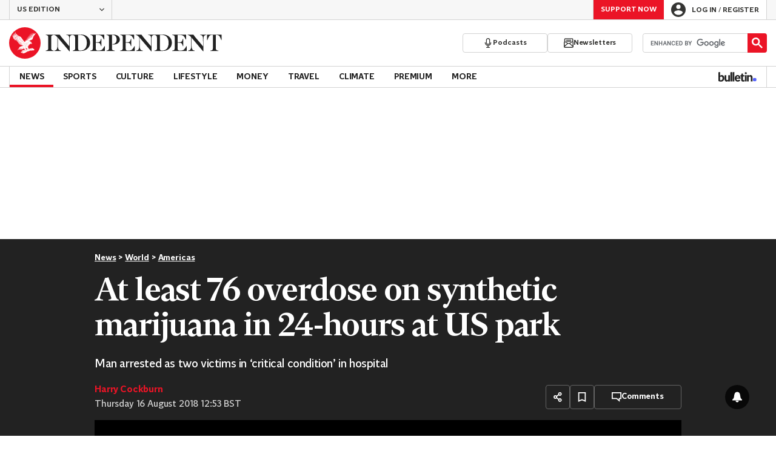

--- FILE ---
content_type: text/javascript;charset=utf-8
request_url: https://id.cxense.com/public/user/id?json=%7B%22identities%22%3A%5B%7B%22type%22%3A%22ckp%22%2C%22id%22%3A%22mkleel4pnbjs4grj%22%7D%2C%7B%22type%22%3A%22lst%22%2C%22id%22%3A%221j2xaryob0mky2wrl4cm9uisor%22%7D%2C%7B%22type%22%3A%22cst%22%2C%22id%22%3A%221j2xaryob0mky2wrl4cm9uisor%22%7D%5D%7D&callback=cXJsonpCB1
body_size: 206
content:
/**/
cXJsonpCB1({"httpStatus":200,"response":{"userId":"cx:6hq81cldli8k1nger2wki5pvf:2j2ljy5dgn9pw","newUser":false}})

--- FILE ---
content_type: text/javascript;charset=utf-8
request_url: https://p1cluster.cxense.com/p1.js
body_size: 101
content:
cX.library.onP1('1j2xaryob0mky2wrl4cm9uisor');
